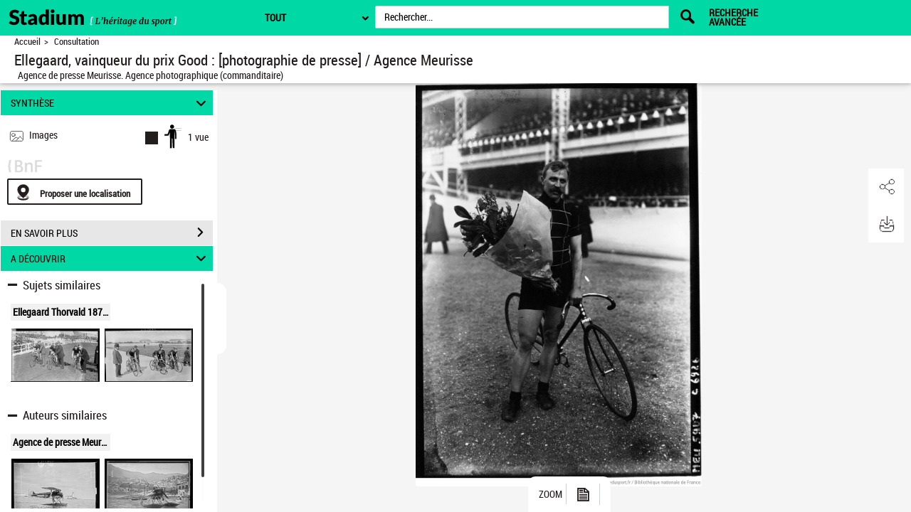

--- FILE ---
content_type: application/javascript
request_url: https://stadium.museedusport.fr/assets/static/javascripts/application/builders/documents_builder_dev.js
body_size: 7705
content:
(function() {
	"use strict";
}());

/**
 * Module : Interfaces
 * Definit les entities pour gérer les differents types de médias dans les differents modes d'affichage
 */
Gallica.module("Interfaces", function(Interfaces, Gallica, Backbone, Marionette, $, _){
	"use strict";

	
	Interfaces.PageItemInterface= function(renderModel,itemType,pageView) {
		
		 /*related instance page View */
		 this.pageViewInstance=pageView;
		
		//Documents de type audio simple page
		if(itemType.indexOf("StyleSimplePage StyleAudio")!==-1){
			
			// Instanciation du model
			this.pagesList = new Gallica.Entities.PageCollection(renderModel.contenu[0].contenu.medias.contenu);
			this.pagesListView = new Gallica.Views.AudioInterfaceView(

					{
						collection : this.pagesList,
						model : new Backbone.Model(
								{
									model : renderModel.contenu[0].contenu.images.contenu,
									title: renderModel.contenu[0].contenu.images.parameters.titre,
									mentionBelieve: renderModel.contenu[0].mentionTextFragment,
									mentionCliquer: renderModel.contenu[0].cliquerIciTextFragment,
									pictoCasque: renderModel.contenu[0].pictoBelieve,
									modeAffichage: renderModel.contenu[0].parameters.modeAffichage
									
								})
					});
			
		//Documents de type vocal simple page
		}else if(itemType.indexOf("StyleSimplePage StyleVocal")!==-1){
			
			// Instanciation du model
			this.pagesList = new Gallica.Entities.VocalModel(renderModel.contenu);
			this.pagesListView = new Gallica.Views.VocalInterfaceView(

					{
						collection : this.pagesList,
						model : new Backbone.Model(
								{
									model : renderModel.contenu[0],
									urlReadSpeaker : renderModel.contenu[0].parameters.urlSpeakreader
								})
					});
			
		//Documents de type video simple page
		}else if(itemType.indexOf("StyleSimplePage StyleVideo")!==-1) {
			
			// Instanciation du model
			this.videoModel = new Gallica.Entities.VideoModel(renderModel.contenu[0].contenu);
			this.pagesListView = new Gallica.Views.VideoInterfaceView(
					{
						model : this.videoModel
					
					});

		// Document de type globe 3D
		}else if(itemType.trim().indexOf("Style3DPage")!==-1) {
			
			// Instanciation du model
			this.globe3DModel = new Gallica.Entities.VideoModel(this.pageViewInstance.model.get('affichage').contenu.d3Model);
			this.pagesListView = new Gallica.Views.Globe3DInterfaceView(
					{
						model : this.globe3DModel
					});
			
		}else{
			
			// Instanciation du model générique
			this.pagesList = new Gallica.Entities.PageCollection(renderModel.contenu,{rtl:renderModel.parameters.rtl});
			this.pagesList.itemType = itemType;
			this.pagesListView = new Gallica.Views.PageCollectionView({collection: this.pagesList});

		}
		
		
		
		/** 
		 * Cette condition permet de creer des methodes 
		 * ajoutées au prototype d'un objet Interfaces.PageItemInterface
		 * qu'une fois et non pour chaque objet Interfaces.PageItemInterface
		 */
		if(!Interfaces.PageItemInterface.initialized) {
			
			// Préchargement d'images dans le cache navigateur
			Interfaces.PageItemInterface.prototype.preloadImages = function(renderModel,itemType){
				var listImagesNext, listImagesPrevious, i, preloadImages=[], img ;
				
				// On ne precharge pas les documents audio et vidéos
				if(itemType.indexOf("StyleSimplePage StyleAudio")===-1&&itemType.indexOf("StyleSimplePage StyleVideo")===-1&&itemType.trim().indexOf("Style3DPage")===-1
						&&itemType.indexOf("StyleZoom")===-1){
					listImagesNext = renderModel.contenu.nextPage.contenu;
					listImagesPrevious = renderModel.contenu.previousPage.contenu;

					if (!preloadImages.list) {
				        preloadImages.list = [];
				    }
					
					for (i=0; i<listImagesNext.length;i++){
						img = new Image();
						img.src = listImagesNext[i].contenu;
						preloadImages.list.push(img);
						if(listImagesNext[i].highlight){
							img = new Image();
							img.src = listImagesNext[i].highlight;
							preloadImages.list.push(img);
							if(listImagesNext[i].highlight){
								img = new Image();
								img.src = listImagesNext[i].highlight;
								preloadImages.list.push(img);
							}
						}
					}

					for (i=0; i<listImagesPrevious.length;i++){
						img = new Image();
						img.src = listImagesPrevious[i].contenu;
						preloadImages.list.push(img);
						if(listImagesPrevious[i].highlight){
							img = new Image();
							img.src = listImagesPrevious[i].highlight;
							preloadImages.list.push(img);
							if(listImagesPrevious[i].highlight){
								img = new Image();
								img.src = listImagesPrevious[i].highlight;
								preloadImages.list.push(img);
							}
						}
					}
				}
			};

			// Préchargement d'images dans le cache navigateur apres mise à jour du model
			Interfaces.PageItemInterface.prototype.updatePreloadedImages = function(renderModel,itemType, actionTriggered){
				
				// On ne precharge pas les documents audio et vidéos
				if(itemType.indexOf("StyleSimplePage StyleAudio")===-1
						&&itemType.indexOf("StyleSimplePage StyleVideo")===-1
						&&itemType.indexOf("StyleMosaiquePage")===-1
						&&itemType.trim().indexOf("Style3DPage")===-1
						&&itemType.indexOf("StyleZoom")===-1){
					var i,listImages = [] , preloadImages=[], img ;
					if (!preloadImages.list) {
				        preloadImages.list = [];
				    }
					if(actionTriggered==="increment" || actionTriggered==="toFirstPage"){
						listImages = renderModel.contenu.nextPage.contenu;
						this.updateFocusDocumentPagination(renderModel);
					}else if(actionTriggered==="decrement" || actionTriggered==="toLastPage"){
						listImages = renderModel.contenu.previousPage.contenu;
						this.updateFocusDocumentPagination(renderModel);
					}else if(actionTriggered==="endOfScrollTop" || actionTriggered==="inverseItems"){
						return;
					}
					for (i=0; i<listImages.length;i++){
						img = new Image();
						img.src = listImages[i].contenu;
						preloadImages.list.push(img);
						if(listImages[i].highlight){
							img = new Image();
							img.src = listImages[i].highlight;
							preloadImages.list.push(img);
						}
					}
				}
			};
			
			Interfaces.PageItemInterface.prototype.updateFocusDocumentPagination = function(renderModel){
				if(renderModel.contenu.previousPage.contenu.length <1||renderModel.contenu.nextPage.contenu.length <1){
					 $("#visuDocument .pager").find('li:not(.optionHidden) a').first().focus();					
				}
			};
			
			Interfaces.PageItemInterface.prototype.handleCaptions = function(renderModel){
				if(this.pagesListView.children){
					this.pagesListView.children.apply('handleCaptions');
				}
			};
			
			Interfaces.PageItemInterface.prototype.resizeEvent = function(){
				if(this.pagesListView instanceof Gallica.Views.Globe3DInterfaceView){
//					if(pane_name==="center"){
						this.pagesListView.onPaneResize();
//					}
				}
			};
			
			Interfaces.PageItemInterface.prototype.webPaneCloseEvent = function(){
				if(this.pagesListView instanceof Gallica.Views.Globe3DInterfaceView){
						this.pagesListView.onWindowResize();
					
				}
			};

			 
			/**
			 * Met à jour le contenu du modèle
			 * @param renderModel
			 * @param itemType - type de document présent
			 * @param event - evenement appelant
			 * 
			 */
			Interfaces.PageItemInterface.prototype.setPageList = function(renderModel,itemType, event, actionTriggered,reverseButtonModel){
				
				//Documents de type audio simple page
				if(itemType.indexOf("StyleSimplePage StyleAudio")!==-1){

					// Si un document audio est déja en instance mémoire
					if(!(this.pagesListView instanceof Gallica.Views.AudioInterfaceView)){
						this.pagesListView.destroy();
						Gallica.imageVisuRegion.destroy();
						this.pagesList.reset(renderModel.contenu[0].contenu.medias.contenu);
						this.pagesListView = new Gallica.Views.AudioInterfaceView(

								{
									event:event,
									collection : this.pagesList,
									model : new Backbone.Model(
											{
												model : renderModel.contenu[0].contenu.images.contenu,
												title: renderModel.contenu[0].contenu.images.parameters.titre,
												mentionBelieve: renderModel.contenu[0].mentionTextFragment,
												mentionCliquer: renderModel.contenu[0].cliquerIciTextFragment,
												pictoCasque: renderModel.contenu[0].pictoBelieve,
												modeAffichage: renderModel.contenu[0].parameters.modeAffichage
											})
								});

						Gallica.imageVisuRegion.show(this.pagesListView);

					}else{

						if(renderModel.contenu[0].parameters.modeAffichage === "media"){
							$(".playerBloc").show();
						}else{
							$(".playerBloc").hide();
						}
						this.pagesList.set(renderModel.contenu[0].contenu.medias.contenu);
						this.pagesListView.pagesList.set(renderModel.contenu[0].contenu.images.contenu);
						this.pagesListView.model.set("title", renderModel.contenu[0].contenu.images.parameters.titre);
						this.pagesListView.model.set("modeAffichage", renderModel.contenu[0].parameters.modeAffichage);
						this.pagesListView.reloadOnChange(event);

					}

				//Documents de type vocal simple page
				}else if(itemType.indexOf("StyleSimplePage StyleVocal")!==-1){
					// Si un document vocal est déja en instance mémoire
					if(!(this.pagesListView instanceof Gallica.Views.VocalInterfaceView)){
						this.pagesListView.destroy();
						Gallica.imageVisuRegion.destroy();
						this.pagesList = new Gallica.Entities.VocalModel(renderModel.contenu);
						this.pagesListView = new Gallica.Views.VocalInterfaceView(

								{
									collection : this.pagesList,
									model : new Backbone.Model(
											{
												model : renderModel.contenu[0],
												urlReadSpeaker : renderModel.contenu[0].parameters.urlSpeakreader
											})
								});

						Gallica.imageVisuRegion.show(this.pagesListView);

					
					}else{

						this.pagesList.set(renderModel.contenu);
						this.pagesListView.pagesList.set(renderModel.contenu);
						this.pagesListView.reloadOnChange();

					}

				}else if(itemType.indexOf("StyleSimplePage StyleVideo")!==-1){
					// Si un document video est déja en instance mémoire
					if(!(this.pagesListView instanceof Gallica.Views.VideoInterfaceView)){
						this.pagesListView.destroy();
						Gallica.imageVisuRegion.destroy();
						this.pagesList.reset(renderModel.contenu[0].contenu);
						
						this.videoModel = new Gallica.Entities.VideoModel(renderModel.contenu[0].contenu);
						this.pagesListView = new Gallica.Views.VideoInterfaceView(
								{
									model : this.videoModel
								
								});
						

						Gallica.imageVisuRegion.show(this.pagesListView);

					
					}else{

						this.pagesList.set(renderModel.contenu[0].contenu);
						
						this.pagesListView.pagesList.set(renderModel.contenu[0].contenu.images.contenu);
						this.pagesListView.reloadOnChange();

					}

				
				}else if(itemType.trim().indexOf("Style3DPage")!==-1){
					// Si un document 3D n'est pas déja en instance mémoire
					if(!(this.pagesListView instanceof Gallica.Views.Globe3DInterfaceView)){
						Gallica.LoaderController.Controller.dismissMainLoadingSpin();
						this.pagesListView.destroy();
						Gallica.imageVisuRegion.destroy();
						this.globe3DModel = new Gallica.Entities.VideoModel(this.pageViewInstance.model.get('affichage').contenu.d3Model);
						this.pagesListView = new Gallica.Views.Globe3DInterfaceView(

								{
									model : this.globe3DModel
								});

						Gallica.imageVisuRegion.show(this.pagesListView);

					
					}else{
						Gallica.LoaderController.Controller.dismissMainLoadingSpin();
						this.pagesListView.pagesList.set(renderModel.contenu[0].contenu.images.contenu);
						this.pagesListView.reloadOnChange();

					}
					
				//Documents de type générique
				}else{
					
					// Si un document générique est déja en instance mémoire
					if(!(this.pagesListView instanceof Gallica.Views.PageCollectionView)){

						this.pagesListView.destroy();
						Gallica.imageVisuRegion.destroy();
						if(this.pagesList instanceof Backbone.Collection){
							if(this.pagesList){
								this.pagesList.reset(renderModel.contenu);
							}else{
								this.pagesList = new Gallica.Entities.PageCollection(renderModel.contenu,{rtl:renderModel.parameters.rtl});
							}
							
						}else{
							if(this.pagesList){
								this.pagesList.destroy();
							}
							this.pagesList = new Gallica.Entities.PageCollection(renderModel.contenu,{rtl:renderModel.parameters.rtl});
						}
						this.pagesList.itemType = itemType;
						this.pagesListView = new Gallica.Views.PageCollectionView({collection: this.pagesList});
						Gallica.imageVisuRegion.show(this.pagesListView);
						
						//empty region reverse button
						Gallica.reverseRegion.empty({preventDestroy: true});
					

					}else{
						//On ne précharge pas les highres image en mode zoom pour la page courante
						if(itemType.trim().indexOf("StyleZoom")!==-1){
							renderModel.contenu[0].contenu = "";
						}
						this.pagesList.rtl = renderModel.parameters.rtl ;
						this.pagesList.itemType = itemType;
						this.pagesList.set(renderModel.contenu);
					}
				}
				
				//Traitements des compositions
				this.updateLeaves(renderModel);

			};
			
			Interfaces.PageItemInterface.prototype.activateCropping = function(resolution , host,urlZoom , actionPartageOuTelechargement){
				this.previousResolutionCroppingAsked = resolution;
				
				$('.navigator').hide();
				this.croppingActive = true;
				if(!this.viewer || $("#contentDiv").is(':empty')){
					Gallica.ImageAreaController.Controller.getPageView().displayZoomWithRequest(urlZoom);
				}
				$.after('500ms').done(function() {
					$("#contentDiv").addClass('imgareaselect-on');
					$(".pager").addClass('imgareaselect-on');
					this.viewer.setControlsEnabled(false);
			        this.viewer.setMouseNavEnabled(false);
					if (this.imgAreaSelectInstance) {
						this.imgAreaSelectInstance.setOptions({
							enable : true
						});
						this.imgAreaSelectInstance.setOptions({
							disable : false
						});
					}
			        
					this.imgAreaSelectInstance = $(".openseadragon-canvas").imgAreaSelect({instance : true, handles : true, noscale : true, fadeSpeed: 400,
						onSelectEnd: function(img, selection){
							this.getTileUrl(selection.x1,selection.y1, selection.x2, selection.y2, resolution, host , actionPartageOuTelechargement);
						}.bind(this)});
				}.bind(this));
			};
			
			Interfaces.PageItemInterface.prototype.getTileUrl = function(x,y,x2,y2, resolution, host , actionPartageOuTelechargement){
				
				var level = this.viewer.getLevelOfLayer(this.viewer.drawer), iiifUrl,htmlToShare,urlDocAtelecharger, currentUrl, rotation, point, point2, 
				viewportPoint, viewportPoint2, imagePoint, imagePoint2, height, width, zoomDepth, bounds, realHeight, realWidth, erreurReponseUrliiif,
				x1_bound, y1_bound, x2_bound, y2_bound, isHandledCropSelection=false, maxSelection = this.maxSelectionCropping,
				centerX = this.viewer.viewport.containerSize.x/2,centerY = this.viewer.viewport.containerSize.y/2;
				zoomDepth = this.viewer.viewport.getZoom();
				rotation = this.viewer.viewport.getRotation();
				bounds = this.viewer.viewport.getBounds();
				x1_bound = bounds.x;
				y1_bound = bounds.y;
				x2_bound = bounds.x + bounds.width;
				y2_bound = bounds.y + bounds.height;
				
				erreurReponseUrliiif=false;
				
				
				if( rotation%360 === 0){
					
					
					isHandledCropSelection = true;
					point = new OpenSeadragon.Point(x,y);
					viewportPoint = this.viewer.viewport.pointFromPixel(point);
					imagePoint = this.constructTopLeftImagePoint(x, y, x2, y2, bounds);
					imagePoint2 = this.constructBottomRightImagePoint(x2, y2, x, y, bounds);
					height = Math.abs(imagePoint2.y - imagePoint.y ); 
					width = Math.abs(imagePoint2.x - imagePoint.x);
					realWidth = x2 - x;
					realHeight = y2 - y;
					
				}else if(rotation%360 === 90){
					point = this.calculateTopLeftPointBeforeRotation(x,y, x2-x ,y2-y,centerX,centerY,rotation);
					point2 = new OpenSeadragon.Point(point.x+(x2-x),point.y+(y2-y));
					viewportPoint = this.viewer.viewport.pointFromPixel(point);
					viewportPoint2 = this.viewer.viewport.pointFromPixel(point2);
					imagePoint = this.viewer.viewport.viewportToImageCoordinates(viewportPoint.x , viewportPoint.y);
					imagePoint2 = this.viewer.viewport.viewportToImageCoordinates(viewportPoint2.x , viewportPoint2.y);
					imagePoint = this.constructTopLeftImagePoint(point.x, point.y, point2.x, point2.y, bounds);
					imagePoint2 = this.constructBottomRightImagePoint(point2.x, point2.y, point.x, point.y, bounds);
					width = Math.abs(imagePoint2.y - imagePoint.y ); 
					height = Math.abs(imagePoint2.x - imagePoint.x);
					realHeight = Math.abs(x - x2);
					realWidth = Math.abs(y2 - y);
					
				}else if( rotation%360 === 180){
					point = this.calculateTopLeftPointBeforeRotation(x,y, x2-x ,y2-y,centerX,centerY,rotation);
					point2 = new OpenSeadragon.Point(point.x+(x2-x),point.y+(y2-y));
					viewportPoint = this.viewer.viewport.pointFromPixel(point);
					viewportPoint2 = this.viewer.viewport.pointFromPixel(point2);
					imagePoint = this.viewer.viewport.viewportToImageCoordinates(viewportPoint.x , viewportPoint.y);
					imagePoint2 = this.viewer.viewport.viewportToImageCoordinates(viewportPoint2.x , viewportPoint2.y);
					imagePoint = this.constructTopLeftImagePoint(point.x, point.y, point2.x, point2.y, bounds);
					imagePoint2 = this.constructBottomRightImagePoint(point2.x, point2.y, point.x, point.y, bounds);
					height = Math.abs(imagePoint2.y - imagePoint.y ); 
					width = Math.abs(imagePoint2.x - imagePoint.x);
					realHeight = Math.abs(y - y2);
					realWidth = Math.abs(x2 - x);
				}else if( rotation%360 === 270){
					point = this.calculateTopLeftPointBeforeRotation(x,y, x2-x ,y2-y,centerX,centerY,rotation);
					point2 = new OpenSeadragon.Point(point.x+(y2-y),point.y+(x2-x));
					viewportPoint = this.viewer.viewport.pointFromPixel(point);
					viewportPoint2 = this.viewer.viewport.pointFromPixel(point2);
					imagePoint = this.viewer.viewport.viewportToImageCoordinates(viewportPoint.x , viewportPoint.y);
					imagePoint2 = this.viewer.viewport.viewportToImageCoordinates(viewportPoint2.x , viewportPoint2.y);
					imagePoint = this.constructTopLeftImagePoint(point.x, point.y, point2.x, point2.y, bounds);
					imagePoint2 = this.constructBottomRightImagePoint(point2.x, point2.y, point.x, point.y, bounds);
					height = Math.abs(imagePoint2.y - imagePoint.y ); 
					width = Math.abs(imagePoint2.x - imagePoint.x);
					realHeight = Math.abs(x - x2);
					realWidth = Math.abs(y2 - y);
				}
			
				if(!this.isHoverLimitsSelection(height, width, maxSelection, resolution)){


					
					this.handleCropSelection(this.viewer.viewport.imageToViewerElementCoordinates(imagePoint), this.viewer.viewport.imageToViewerElementCoordinates(imagePoint2), isHandledCropSelection);
					if(imagePoint){
						if(resolution){
							//console.log('cas 1 = '+level+" , "+imagePoint.x+" , "+imagePoint.y+" , "+ width+" , "+ height+" , "+ rotation+" , "+ realWidth+" , "+ realHeight);
							iiifUrl = this.viewer.source.getCroppedTileUrl(level,imagePoint.x,imagePoint.y, width, height, rotation, realWidth, realHeight );
						}else{
							//console.log('cas 2 = '+ level+" , "+imagePoint.x+" , "+imagePoint.y+" , "+ width+" , "+ height+" , "+ rotation);
							iiifUrl = this.viewer.source.getCroppedTileUrl(level,imagePoint.x,imagePoint.y, width, height, rotation );
						}
					} 

				
					
					currentUrl = $(location).attr('href');
					//currentUrl = currentUrl.replace(".zoom", ".visudev");
					
					
					if(actionPartageOuTelechargement==='partage'){
						
						$(".tool-window").mCustomScrollbar('scrollTo','300');
						$('.SpinloaderSelection').show();
						$("#previewShareCroppedImage").removeClass("optionHidden");
						$(".formPreviewUrl").removeClass("optionHidden");
						
						
						
						erreurReponseUrliiif = this.testUrliif(host+iiifUrl);
						if(!erreurReponseUrliiif){
							$("#previewShareCroppedImage").find('img').attr('src',iiifUrl);
							htmlToShare = "<a href='"+currentUrl+"' target='_blank'><img src='"+host+iiifUrl+"'/></a>";
							$('#previewUrl').val(htmlToShare);
						}
						else{
							$('.SpinloaderSelection').hide();
						}

						
					}
					else if (actionPartageOuTelechargement==='telechargement'){
						
						$("#previewTelechargementCroppedImage").removeClass("optionHidden");
						$(".tool-window").mCustomScrollbar('scrollTo','270');
						$('.SpinloaderSelection').show();
						
						erreurReponseUrliiif = this.testUrliif(host+iiifUrl);
						if(!erreurReponseUrliiif){
							$("#previewTelechargementCroppedImage").find('img').attr('src',iiifUrl);
							urlDocAtelecharger = host+iiifUrl;
							$('#previewUrlTelechargement').val(urlDocAtelecharger);
						}
						else{
							$('.SpinloaderSelection').hide();
						}
						
					}
					else{
						console.log('ni partage, ni telechargement ');
					}
				}
			};
			
			// test si l'url renvoi une erreur
			Interfaces.PageItemInterface.prototype.testUrliif = function(urlAtester){
				var error =false;
				$.ajax({
					method : 'get',
					url : urlAtester,
					async : false,
					context : this,
					beforeSend : function() {
					},
					success : function(response) {
						error=false;
					},
					error : function(response) {
						error=true;
					}
				});
				return error;
			};
			
			Interfaces.PageItemInterface.prototype.isHoverLimitsSelection = function(height, width, maxSelection, resolution){
				if(resolution){
					return false;
				}
				if(height*width > this.viewer.source.height * this.viewer.source.width * maxSelection){
					Gallica.LoaderController.Controller.displaySpecificErrorModal($("#idDivTelechargementFormatNonJPEGdocEntier").attr('errorMsg'));
					this.imgAreaSelectInstance.cancelSelection();
					return true;
				}
				return false;
			};
			
		
			
			Interfaces.PageItemInterface.prototype.calculateTopLeftPointBeforeRotation = function(selectionX,selectionY,selectionWidth,selectionHeight,centerX,centerY,rotation){
				var topLeftX,topLeftY;
				if(rotation%360 === 0){
					return OpenSeadragon.Point(selectionX,selectionY);
				}else if(rotation%360 === 90){
					//rotate the selection left top point 90 degree counterclockwise and calculate the left top point
					//effectuer une rotation de 90 degrees dans le sens anti-horaire pour le point en haut à gauche de la zone sélectionnée
					if(selectionX>centerX){
						if(selectionY<centerY){
							topLeftX = centerX-(centerY - selectionY);
							topLeftY = centerY-(selectionX-centerX) - selectionWidth;
							return new OpenSeadragon.Point(topLeftX,topLeftY);
						}else{
							topLeftX = centerX+(selectionY-centerY);
							topLeftY = centerY-(selectionX-centerX) - selectionWidth;
							return new OpenSeadragon.Point(topLeftX,topLeftY);
						}
					}else{
						if(selectionY>centerY){
							topLeftX = centerX+(selectionY-centerY);
							topLeftY = centerY+(centerX-selectionX) - selectionWidth;
							return new OpenSeadragon.Point(topLeftX,topLeftY);
						}else{
							topLeftX = centerX-(centerY-selectionY);
							topLeftY = centerY+(centerX-selectionX) - selectionWidth;
							return new OpenSeadragon.Point(topLeftX,topLeftY);
						}
						
					}
				}else if(rotation%360 === 180){
					if(selectionX>centerX){
						if(selectionY<centerY){
							topLeftX = centerX - (selectionX - centerX)- selectionWidth;
							topLeftY = centerY + (centerY - selectionY)- selectionHeight;
							return new OpenSeadragon.Point(topLeftX,topLeftY);
						}else{
							topLeftX = centerX - (selectionX - centerX) - selectionWidth;
							topLeftY = centerY - (selectionY - centerY) - selectionHeight;
							return new OpenSeadragon.Point(topLeftX,topLeftY);
						}
					}else{
						if(selectionY>centerY){
							topLeftX = centerX + (centerX - selectionX) - selectionWidth;
							topLeftY = centerY - (selectionY - centerY) - selectionHeight;
							return new OpenSeadragon.Point(topLeftX,topLeftY);
						}else{
							topLeftX = centerX + (centerX -selectionX) - selectionWidth;
							topLeftY = centerY + (centerY - selectionY) - selectionHeight;
							return new OpenSeadragon.Point(topLeftX,topLeftY);
						}
						
					}
				}else if(rotation%360 === 270){
					//rotate the selection left top point 90 degree clockwise and calculate the left top point
					if(selectionX>centerX){
						if(selectionY<centerY){
							topLeftX = centerX + (centerY - selectionY)- selectionHeight;
							topLeftY = centerY + (selectionX-centerX);
							return new OpenSeadragon.Point(topLeftX,topLeftY);
						}else{
							topLeftX = centerX - (selectionY - centerY) - selectionHeight;
							topLeftY = centerY + (selectionX - centerX);
							return new OpenSeadragon.Point(topLeftX,topLeftY);
						}
					}else{
						if(selectionY>centerY){
							topLeftX = centerX - (selectionY - centerY) - selectionHeight;
							topLeftY = centerY - (centerX - selectionX);
							return new OpenSeadragon.Point(topLeftX,topLeftY);
						}else{
							topLeftX = centerX + (centerY - selectionY) - selectionHeight;
							topLeftY = centerY - (centerX - selectionX);
							return new OpenSeadragon.Point(topLeftX,topLeftY);
						}
						
					}
				}
			};

			
			Interfaces.PageItemInterface.prototype.constructTopLeftImagePoint = function(x,y,x2,y2, bounds){
				var x1_bound = 0, y1_bound = 0, point_x = x, point_y = y, point, viewportPoint, imagePoint;
				
				
				point = new OpenSeadragon.Point(point_x,point_y);
				viewportPoint = this.viewer.viewport.pointFromPixel(point);
				if(viewportPoint.x < x1_bound){
					viewportPoint.x = x1_bound;
				}
				
				if(viewportPoint.y < y1_bound){
					viewportPoint.y = y1_bound;
				}
				imagePoint = this.viewer.viewport.viewportToImageCoordinates(viewportPoint.x , viewportPoint.y );
				
				
				return imagePoint;
			};
			
			Interfaces.PageItemInterface.prototype.constructBottomRightImagePoint = function(x,y,x2,y2, bounds){
				var x_bound = 1, y_bound = this.viewer.source.height / this.viewer.source.width, point_x = x, point_y = y, point, viewportPoint, imagePoint;
				
				point = new OpenSeadragon.Point(point_x,point_y);
				viewportPoint = this.viewer.viewport.pointFromPixel(point);
				if(viewportPoint.x > x_bound){
					viewportPoint.x = x_bound;
				}
				
				if(viewportPoint.y > y_bound){
					viewportPoint.y = y_bound;
				}
				imagePoint = this.viewer.viewport.viewportToImageCoordinates(viewportPoint.x , viewportPoint.y );
				
				
				return imagePoint;
			};
			
			Interfaces.PageItemInterface.prototype.handleCropSelection = function(imagePoint, imagePoint2, update){
				if(update){
					this.imgAreaSelectInstance.setSelection(imagePoint.x, imagePoint.y, imagePoint2.x, imagePoint2.y);
					this.imgAreaSelectInstance.update();
				}
				
			};
			
			Interfaces.PageItemInterface.prototype.updateSelectionCropping = function(){
							
				if(this.imgAreaSelectInstance){
					this.imgAreaSelectInstance.update();
				}
			};
			
			Interfaces.PageItemInterface.prototype.desactivateCropping = function(){
				$('.navigator').show();
				this.croppingActive = false;
				if(this.viewer){
					this.viewer.setControlsEnabled(true);
					this.viewer.setMouseNavEnabled(true);
				}
				
				if(this.imgAreaSelectInstance){
					this.imgAreaSelectInstance.setOptions({hide: true});
					this.imgAreaSelectInstance.setOptions({disable: true});
					this.imgAreaSelectInstance.setOptions({enable: false});
				}
				
				$("#contentDiv").removeClass('imgareaselect-on');
				$(".pager").removeClass('imgareaselect-on');
			};
			
			Interfaces.PageItemInterface.prototype.initZoomViewer = function(data){
				
				$("#contentDiv").empty();
				this.previousResolutionCroppingAsked = undefined;
				this.appendLiFlag = false;
				if(this.viewer) {
					this.viewer.destroy();
				}
				this.maxSelectionCropping = data.maxSelection;
				
				//setters tiltes buttons
				OpenSeadragon.setString("Tooltips.FullPage", this.openSeadragonTitles[0]);
				OpenSeadragon.setString("Tooltips.Home", this.openSeadragonTitles[1]);
				OpenSeadragon.setString("Tooltips.ZoomIn",this.openSeadragonTitles[2]);
				OpenSeadragon.setString("Tooltips.ZoomOut", this.openSeadragonTitles[3]);
				OpenSeadragon.setString("Tooltips.NextPage", this.openSeadragonTitles[4]);
				OpenSeadragon.setString("Tooltips.PreviousPage", this.openSeadragonTitles[5]);
				OpenSeadragon.setString("Tooltips.RotateRight", this.openSeadragonTitles[6]);
				OpenSeadragon.setString("Tooltips.RotateLeft", this.openSeadragonTitles[7]);
				OpenSeadragon.setString("Tooltips.Crop", this.openSeadragonTitles[8]);
				OpenSeadragon.setString("Tooltips.Close", this.openSeadragonTitles[9]);
				
				var indexCoordinates, jsonOverlaysData=[], minZoomLevel=1,elementOverlay;
				
				this.viewer = new OpenSeadragon({
					// debugMode: true,
					id: "contentDiv",
					prefixUrl: "../../../assets/static/images/openseadragon/",
					tileSources: [{
						"@context": data._context,
						"@id": "/iiif/"+data._id,
						"formats": [ "jpg", "png", "gif" ],
						"height": parseInt(data._height, 10),
						"width": parseInt(data._width, 10),
						"profile": data._profile,
						//"minZoomLevel":	13,
						"qualities": [ "native", "bitonal", "grey", "color" ],
						"scale_factors": [ 1, 2, 4, 8, 16 ],
						"tile_height": 256,
						"tile_width": 256
					}],
					showNextPageControl:false,
					showPreviousPageControl:false,
					showRotationControl: data.showRotationControl,
					//showCropControl:!this.isTabletOrMobile && !this.eligibleZoomIndisponible&&data.showSelectionControl,
					showCropControl:!this.isTabletOrMobile && !this.eligibleZoomIndisponible&&data.showSelectionControl,
					showCloseControl:true,
					showNavigator:!this.isTabletOrMobile,
					showZoomControl : data.showControls,
					showHomeControl : data.showControls,
					showFullPageControl : !this.isTabletOrMobile && data.showControls,
					onCropHandlerFunction: function()
					{
						//force fullscreen to be desactivated before cropping
						this.viewer.setFullScreen(false);
						$.after('500ms').done(function() {
							//Gallica.ToolbarController.Controller.toggleDowloadPane() ;
							$.after('500ms').done(function(){
								$('.downloadPane p.lead span:first-child').focus();
							});
						}.bind(this)
						);
						
					}.bind(this),
					onCloseHandlerFunction: function(){
						//force fullscreen to be desactivated before cropping
						this.viewer.setFullScreen(false);
						$.after('200ms').done(function() {
							//quitter le mode zoom
							var urlServiceAjax = $('#zoomBtn').attr('data-urlservice');
							urlServiceAjax =urlServiceAjax.replace(".zoom", "");
							Gallica.ViewerController.Controller.updateViewer(urlServiceAjax);
							$("#visuRightPane").removeClass('zoom');
							$("#visuUtilsBar").css("z-index","");
							
						}.bind(this));
						$.after('500ms').done(function() {
							Gallica.ViewerController.Controller.regenerateRegions();
						}.bind(this));
					}.bind(this),
					
					onNextPageHandlerFunction: function()
					{
						this.pageViewInstance.incrementCurrentPage() ;						 
					}.bind(this),

					onPreviousPageHandlerFunction: function()
					{ 
						this.pageViewInstance.decrementCurrentPage() ;						 
					}.bind(this),
					
					onFullScreenSpecificActionsFunction: function()
					{

						$("#previousButton").show();
						$("#nextButton").show();
						 
						$("#nextButton").addClass(this.pageViewInstance.model.get('affichage').contenu.paginationNext.etat);
						$("#previousButton").addClass(this.pageViewInstance.model.get('affichage').contenu.paginationPrevious.etat);
						 
						Gallica.ViewerController.Controller.updateViewer(this.pageViewInstance.model.get('affichage').contenu.paginationCurrent.parameters.updatePageUrl);
						
					
					}.bind(this),
					
					setFirstinLastpage: function()
					{
						$("#previousButton").show();
						$("#nextButton").show();
						 
						$("#nextButton").addClass(this.pageViewInstance.model.get('affichage').contenu.paginationNext.etat);
						$("#previousButton").addClass(this.pageViewInstance.model.get('affichage').contenu.paginationPrevious.etat);
						 

					}.bind(this)
				});
				
				window.viewer = this.viewer;
				
				this.viewer.addHandler('open', function() {
					
					//set tabindex=0 pour les boutons
					var i,buttons = this.viewer.buttons.buttons,ul = document.createElement('ul'),innerHtml = "",children = this.viewer.buttons.element.children;
					this.viewer.buttons.buttons[0].element.parentElement.parentElement.parentElement.className ="zoomCtrlContainer";
					this.viewer.buttons.buttons[0].element.parentElement.parentElement.className ="zoomCtrlContainer";
					$.each(buttons,function(i,val){
//						$(val.element).attr("tabindex","0");
//						$(val.element).attr("role","button");
						if(!this.appendLiFlag){
							$(val.element).wrap("<li></li>");
							this.appendLiFlag = true;
						}
						if(i === 0){
							$(val.element).focus();
						}
					});
					
				if(data.coordinates){				


					for(indexCoordinates=0; indexCoordinates<data.coordinates.length; ++indexCoordinates ){
						jsonOverlaysData[indexCoordinates]={
								id: 'runtime-overlay',
								className: 'highlight-zoom'+data.coordinates[indexCoordinates].style,
								px: data.coordinates[indexCoordinates].left,
								py: data.coordinates[indexCoordinates].top,
								width: data.coordinates[indexCoordinates].width,
								height: data.coordinates[indexCoordinates].height
						};
						
						elementOverlay = document.createElement("div");
						elementOverlay.id = "runtime-overlay"+indexCoordinates;
						elementOverlay.className = "highlight-zoom"+data.coordinates[indexCoordinates].style;
				        this.viewer.addOverlay({
				            element: elementOverlay,
				            location: this.viewer.viewport.imageToViewportRectangle(new OpenSeadragon.Rect(jsonOverlaysData[indexCoordinates].px,jsonOverlaysData[indexCoordinates].py,jsonOverlaysData[indexCoordinates].width,jsonOverlaysData[indexCoordinates].height))
				        });

					}			
				}
				}.bind(this));
				
				//show navigation buttons
				this.viewer.addNavigationButtons();
				$("#visuRightPane").addClass('zoom');
				if ($("#visuRightPane").hasClass("zoom")) {
					$("#zoomBtn").attr("disabled",true);
				}
			};
			
			Interfaces.PageItemInterface.prototype.isZoomViewerFullPage = function(){
				if(this.viewer){
					return this.viewer.isFullPage();
				}else {
					return false;
				}
			};
			
			Interfaces.PageItemInterface.prototype.updateZoomViewer = function(data){
				if(!this.viewer || $("#contentDiv").is(':empty')){
					this.initZoomViewer(data);
					return;
				}
				
				this.maxSelectionCropping = data.maxSelection;
				var previousRect=this.viewer.viewport.getBounds(true),
				elementOverlay,
				indexCoordinates, 
				jsonOverlaysData=[],
				isFullScreen=this.viewer.isFullPage();				
				
									
				this.viewer.open({
					"@context": data._context,
					"@id": "/iiif/"+data._id,
					"formats": [ "jpg", "png", "gif" ],
					"height": parseInt(data._height, 10),
					"width": parseInt(data._width, 10),
					"profile": data._profile,
					//"maxZoomLevel":previousZoomValue,
					"qualities": [ "native", "bitonal", "grey", "color" ],
					"scale_factors": [ 1, 2, 4, 8, 16 ],
					"tile_height": 256,
					"tile_width": 256,
					showNextPageControl:isFullScreen,
					showPreviousPageControl:isFullScreen
					
					
				});
				
				this.viewer.addHandler('open', function() {
					this.viewer.clearOverlays();
					this.viewer.viewport.fitBounds(previousRect, true);
					this.viewer.viewport.update();
					this.viewer.viewport.applyConstraints();
					
					if(data.coordinates){				


						for(indexCoordinates=0; indexCoordinates<data.coordinates.length; ++indexCoordinates ){
							jsonOverlaysData[indexCoordinates]={
									id: 'runtime-overlay',
									className: 'highlight-zoom'+data.coordinates[indexCoordinates].style,
									px: data.coordinates[indexCoordinates].left,
									py: data.coordinates[indexCoordinates].top,
									width: data.coordinates[indexCoordinates].width,
									height: data.coordinates[indexCoordinates].height
							};
							
							elementOverlay = document.createElement("div");
							elementOverlay.id = "runtime-overlay"+indexCoordinates;
							elementOverlay.className = "highlight-zoom"+data.coordinates[indexCoordinates].style;
					        this.viewer.addOverlay({
					            element: elementOverlay,
					            location: this.viewer.viewport.imageToViewportRectangle(new OpenSeadragon.Rect(jsonOverlaysData[indexCoordinates].px,jsonOverlaysData[indexCoordinates].py,jsonOverlaysData[indexCoordinates].width,jsonOverlaysData[indexCoordinates].height))
					        });

						}			
					}
				}.bind(this));
			};
			
			/*true if zoom level is superior than initial level, false unless*/
			Interfaces.PageItemInterface.prototype.isZoomActivated= function(){
				
				//limitMarginOfError because of HomeZoom method is not fix and changing continiously
				var limitMarginOfError=0.06;
				if(this.viewer&&this.viewer.viewport){
					return this.viewer.viewport.getZoom(true)-this.viewer.viewport.getHomeZoom()>limitMarginOfError;
				}else {
					return false;
				}
			};
			
			
			Interfaces.PageItemInterface.prototype.closeZoom = function(){
				$("#contentDiv").empty();
				if(this.viewer && !$("#contentDiv").is(':empty')) {
					this.viewer.destroy();
				}
				if (window.matchMedia("(orientation: landscape)").matches){
					if($('#accordionBtn').length > 0 && $('#accordionBtn').hasClass('closed')){
						$('#accordionBtn').trigger('click');
					}
				}
				$("#zoomBtn").attr("disabled",false);
			};
			
			Interfaces.PageItemInterface.prototype.initLeaves = function(renderModel){
				var i, j, k, currentPageList = renderModel.contenu;
				
				for (i=0; i<currentPageList.length;i++){
						if(currentPageList[i].options){
							for(k=0;k<currentPageList[i].options.length;k++){
								if(currentPageList[i].options[k].name==="zoom"){
									this.isTabletOrMobile = renderModel.parameters.isTabletOrMobile;
									this.openSeadragonTitles = renderModel.parameters.OpenSeadragonTitles;
									this.eligibleZoomIndisponible = renderModel.parameters.eligibleZoomIndisponible;
									this.initZoomViewer(currentPageList[i].options[k].data);	
								}else if(currentPageList[i].options[k].name==="text"){
									this.initTextImageViewer(currentPageList[i].options[k].data);
								}
							}
						}
					
				}
			};
			
			Interfaces.PageItemInterface.prototype.updateLeaves = function(renderModel){
				var i, j, k, currentPageList = renderModel.contenu;
				this.desactivateComposite(currentPageList);
				
				for (i=0; i<currentPageList.length;i++){
					if(currentPageList[i].options){
						for(k=0;k<currentPageList[i].options.length;k++){
							if(currentPageList[i].options[k].name==="zoom"){
								this.isTabletOrMobile = renderModel.parameters.isTabletOrMobile;
								this.eligibleZoomIndisponible = renderModel.parameters.eligibleZoomIndisponible;
								this.openSeadragonTitles = renderModel.parameters.OpenSeadragonTitles;
								this.updateZoomViewer(currentPageList[i].options[k].data);
							}else if(currentPageList[i].options[k].name==="text"){
								this.updateTextImageViewer(currentPageList[i].options[k].data);
							}
						}
					}					
				}
			};
			
			Interfaces.PageItemInterface.prototype.desactivateComposite = function(currentPageList){
				var i, k, countZoom=0, countTextImage=0, accordionClosed;
				
				for (i=0; i<currentPageList.length;i++){
					if(currentPageList[i].options){
						for(k=0;k<currentPageList[i].options.length;k++){
							if(currentPageList[i].options[k].name==="zoom"){
								countZoom++;
							}else if(currentPageList[i].options[k].name==="text"){
								countTextImage++;
							}
						}
					}					
				}
				if(countTextImage === 0){
					this.closeTextImageViewer();
				}

				accordionClosed = $("#accordionBtn").hasClass("closed");
				
				if(countZoom === 0){
					this.closeZoom();
				}
				
				if(accordionClosed){
					Gallica.ViewerController.Controller.closeLeftPane();
				}
			};
			
			Interfaces.PageItemInterface.prototype.initTextImageViewer = function(data){			
					$(".mainContainer .firstSubContainer .modeTextContainer p.infos").html(data.sousTitreOCR);				
					
					if(data.stringOCR){
						
						$(".mainContainer .firstSubContainer .modeTextContainer .panel").show();
						$(".mainContainer .firstSubContainer .modeTextContainer p.rawText").html(data.stringOCR);
						
					}else{					
						$(".mainContainer .firstSubContainer .modeTextContainer .panel").hide();			
					}

					// Si le mode TexteImages est activé et que l'OCR est disponible, ouverture du  ocrTextPanel
					var btn, accordionBtn; 
					accordionBtn = $('#accordionBtn');
					if(accordionBtn.hasClass('closed')){
						accordionBtn.trigger('click');
					}
					
					$( ".accordion__heading" ).each(function() {
						$(this).find("button").attr('aria-expanded', 'false');
					});
					$( ".accordionContent" ).each(function() {
						$(this).parent().attr('aria-hidden', 'true');
					});
					btn = $("#ocrTextPanel").find("button");
					btn.attr('aria-expanded', 'true');
					$("#ocrTextContent").parent().attr('aria-hidden', 'false');
					$('#acc_1-0').css("height","calc(100% - 45px)");

			};
			
			Interfaces.PageItemInterface.prototype.updateTextImageViewer = function(data){
				this.initTextImageViewer(data);
			};
			
			Interfaces.PageItemInterface.prototype.closeTextImageViewer = function(){
				//Gallica.DetailsPaneController.Controller.hideWestInnerPane();
			};
			
			Interfaces.PageItemInterface.initialized = true;
			

		}
		
	};

});


--- FILE ---
content_type: application/javascript
request_url: https://stadium.museedusport.fr/assets/static/javascripts/pageAtterrissage/lenientHighlight.js
body_size: 1599
content:
/*
 * jQuery Highlight plugin
 *
 * Based on highlight v3 by Johann Burkard
 * http://johannburkard.de/blog/programming/javascript/highlight-javascript-text-higlighting-jquery-plugin.html
 *
 * Code a little bit refactored and cleaned (in my humble opinion).
 * Most important changes:
 *  - has an option to highlight only entire words only (wordsOnly - false by default),
 *  - has an option to be case sensitive (caseSensitive - false by default)
 *  - highlight element tag and class names can be specified in options
 *
 * Usage:
 *   // wrap every occurrance of text 'lorem' in content
 *   // with <span class='highlight'> (default options)
 *   $('#content').highlight('lorem');
 *
 *   // search for and highlight more terms at once
 *   // so you can save some time on traversing DOM
 *   $('#content').highlight(['lorem', 'ipsum']);
 *   $('#content').highlight('lorem ipsum');
 *
 *   // search only for entire word 'lorem'
 *   $('#content').highlight('lorem', { wordsOnly: true });
 *
 *   // don't ignore case during search of term 'lorem'
 *   $('#content').highlight('lorem', { caseSensitive: true });
 *
 *   // wrap every occurrance of term 'ipsum' in content
 *   // with <em class='important'>
 *   $('#content').highlight('ipsum', { element: 'em', className: 'important' });
 *
 *   // remove default highlight
 *   $('#content').unhighlight();
 *
 *   // remove custom highlight
 *   $('#content').unhighlight({ element: 'em', className: 'important' });
 *
 *
 * Copyright (c) 2009 Bartek Szopka
 *
 * Licensed under MIT license.
 *
 */

jQuery.extend({
    highlight: function (node, re, nodeName, className){
        "use strict";
        var highlight, match, wordNode, wordClone, i;
        if (node.nodeType === 3) {
            match = node.data.match(re);
            if (match) {
                highlight = document.createElement(nodeName || 'span');
                highlight.className = className || 'highlight';
                wordNode = node.splitText(match.index);
                wordNode.splitText(match[0].length);
                wordClone = wordNode.cloneNode(true);
                highlight.appendChild(wordClone);
                wordNode.parentNode.replaceChild(highlight, wordNode);
                return 1; //skip added node in parent
            }
        } else if ((node.nodeType === 1 && node.childNodes) && // only element nodes that have children
                !/(script|style)/i.test(node.tagName) && // ignore script and style nodes
                !(node.tagName === nodeName.toUpperCase() && node.className === className)) { // skip if already highlighted
            for (i = 0; i < node.childNodes.length; i++) {
                i += jQuery.highlight(node.childNodes[i], re, nodeName, className);
            }
        }
        return 0;
    }
});

jQuery.fn.unhighlight = function () {
	"use strict";
    var settings = { className: 'highlightedText', element: 'span' };

    return this.find(settings.element + "." + settings.className).each(function () {
        var parent = this.parentNode;
        parent.replaceChild(this.firstChild, this);
        parent.normalize();
    }).end();
};

jQuery.fn.highlight = function (words) {
	"use strict";
	var accentedForms, settings, s, flag, pattern, re, accentedChar, words2, accentedCharList, i;
    accentedForms = {
        'a': ['a', 'á', 'à', 'â', 'ä', 'ã', 'å'],
        'á': ['a', 'á', 'à', 'â', 'ä', 'ã', 'å'],
        'à': ['a', 'á', 'à', 'â', 'ä', 'ã', 'å'],
        'â': ['a', 'á', 'à', 'â', 'ä', 'ã', 'å'],
        'ä': ['a', 'á', 'à', 'â', 'ä', 'ã', 'å'],
        'ã': ['a', 'á', 'à', 'â', 'ä', 'ã', 'å'],
        'å': ['a', 'á', 'à', 'â', 'ä', 'ã', 'å'],
        'c': ['c', 'ç'],
        'ç': ['c', 'ç'],
        'e': ['e', 'é', 'è', 'ê', 'ë'],
        'é': ['e', 'é', 'è', 'ê', 'ë'],
        'è': ['e', 'é', 'è', 'ê', 'ë'],
        'ê': ['e', 'é', 'è', 'ê', 'ë'],
        'ë': ['e', 'é', 'è', 'ê', 'ë'],
        'i': ['i', 'í', 'ì', 'î', 'ï'],
        'í': ['i', 'í', 'ì', 'î', 'ï'],
        'ì': ['i', 'í', 'ì', 'î', 'ï'],
        'î': ['i', 'í', 'ì', 'î', 'ï'],
        'ï': ['i', 'í', 'ì', 'î', 'ï'],
        'n': ['n', 'ñ'],
        'ñ': ['n', 'ñ'],
        'o': ['o', 'ó', 'ò', 'ô', 'ö', 'õ', 'ø'],
        'ó': ['o', 'ó', 'ò', 'ô', 'ö', 'õ', 'ø'],
        'ò': ['o', 'ó', 'ò', 'ô', 'ö', 'õ', 'ø'],
        'ô': ['o', 'ó', 'ò', 'ô', 'ö', 'õ', 'ø'],
        'ö': ['o', 'ó', 'ò', 'ô', 'ö', 'õ', 'ø'],
        'õ': ['o', 'ó', 'ò', 'ô', 'ö', 'õ', 'ø'],
        'ø': ['o', 'ó', 'ò', 'ô', 'ö', 'õ', 'ø'],
        's': ['s', 'š'],
        'š': ['s', 'š'],
        'u': ['u', 'ú', 'ù', 'û', 'ü'],
        'ú': ['u', 'ú', 'ù', 'û', 'ü'],
        'ù': ['u', 'ú', 'ù', 'û', 'ü'],
        'û': ['u', 'ú', 'ù', 'û', 'ü'],
        'ü': ['u', 'ú', 'ù', 'û', 'ü'],
        'y': ['y', 'ý', 'ÿ'],
        'ý': ['y', 'ý', 'ÿ'],
        'ÿ': ['y', 'ý', 'ÿ'],
        'z': ['z', 'ž'],
        'ž': ['z', 'ž']
    };

    settings = { className: 'highlightedText', element: 'span', caseSensitive: false, wordsOnly: false};
    
    words2 = '';
    for (i = 0; i < words.length; i++ ){
		accentedChar = words.charAt(i);
		if (accentedForms.hasOwnProperty(accentedChar)){
			accentedCharList = accentedForms[accentedChar].join('');
			words2 += '[' + accentedCharList + ']';
		}
		else{
			words2 += accentedChar;
		}
    }
    
    if (words2.constructor === String) {
        words2 = [words2];
    }

    flag = settings.caseSensitive ? "" : "i";
    pattern = "(" + words2.join("|") + ")";
    if (settings.wordsOnly) {
        pattern = "\\b" + pattern + "\\b";
    }
    re = new RegExp(pattern, flag);
    
    return this.each(function () {
        jQuery.highlight(this, re, settings.element, settings.className);
    });
};


--- FILE ---
content_type: application/javascript
request_url: https://stadium.museedusport.fr/assets/static/javascripts/application/entities/textsearch.js
body_size: 4
content:
(function() {
	"use strict";
}());

/**
 * Module : Enitity
 * Definit différentes méthodes utilitaires
 */
Gallica.module("Entities", function(Entities, Gallica, Backbone, Marionette, $, _){
	"use strict";
	
	
	Entities.TextSearchModel = Backbone.Model.extend({});
	
	Entities.TextSearchCollection = Backbone.Collection.extend({
		model: Entities.TextSearchModel
	});
	
});

--- FILE ---
content_type: application/javascript
request_url: https://stadium.museedusport.fr/assets/static/javascripts/application/controllers/pageAtterrissageControllers/visuSynthese_controller.js
body_size: 367
content:
(function() {
	"use strict";
}());
/**
 * Controlleur : VisuSyntheseController
 * 
 */
Gallica
		.module(
				"VisuSyntheseController",
				function(Viewer, Gallica, Backbone, Marionette, $, _) {
					"use strict";

					Viewer.Controller = {

							initView : function(ark) {
							var syntheseContentUrl, syntheseFragment;
							
							syntheseContentUrl = "/services/getSyntheseContent";
							$.ajax({
								method : 'get',
								url : syntheseContentUrl+"/ark:/12148/"+ark,
								async : true,
								context : this,
								beforeSend : function () {
								},

								success : function(response) {
									syntheseFragment = response.fragment.parameters;
									
									var model = new Backbone.Model();
									model.set({syntheseFragment: syntheseFragment});
									this.visuSyntheseView = new Gallica.Views.VisuSyntheseView({model : model});
									Gallica.visuSyntheseRegion.show(this.visuSyntheseView);
									if ($("#visuLieuxEvoquesDiv").length > 0){
										Gallica.VisuLieuxEvoquesController.Controller.initView(syntheseFragment.gallicarte);
									}
									
									// Affichage amis de la BnF par default
									if(syntheseFragment.AmisBnFViewerModel.display === true && syntheseFragment.AmisBnFViewerModel.url!==undefined){
										Gallica.MecenatController.Controller.updateMecenatViewer(syntheseFragment.AmisBnFViewerModel);
									}
								}
							});

						}
					};

				});


--- FILE ---
content_type: application/javascript
request_url: https://stadium.museedusport.fr/assets/static/javascripts/application/controllers/image-area_controller_dev.js
body_size: 1839
content:
(function() {
	"use strict";
}());
/**
 * Controlleur : ImageAreaController
 * Gère les actions inhérentes à l'affichage des pages des documents
 */
Gallica.module("ImageAreaController",function(ImageArea, Gallica, Backbone, Marionette, $, _){
	"use strict";
	var isZoomActivated=false;
	
	ImageArea.Controller = {
		
			/**
			 * Permet d'afficher un document dont les données proviennent d'un service Ajax
			 * urlService : url du service Ajax
			 * event : Evenement appelant
			 */
			buildPageViewOnDemand: function(urlService, event){

				var jsonModel;
				$.ajax({
					method: 'get',
					url: urlService,
					async: true,
					context:this,
					beforeSend: function(){
						Gallica.LoaderController.Controller.displayMainLoadingSpin();
					},
					success: function(response){
						jsonModel=response.fragment;
						
						//Singleton de vue de document
						if(this.pageView===undefined){

							this.initDisplayModel(jsonModel);
							
							//Création de la vue
							this.pageView = new Gallica.Views.Page({
								model: this.displayModel
							});
						}else{
							
							//Mise à jour de la vue
							this.initDisplayModel(jsonModel);
							this.pageView.model.set(jsonModel);
							Gallica.LoaderController.Controller.dismissMainLoadingSpin();
						}
						this.pageView.reInitializeUI(event);
					},
					error: function(response){
						Gallica.LoaderController.Controller.dismissMainLoadingSpin();
						Gallica.LoaderController.Controller.displayErrorModal(response.responseText);
					}
				});
			},

			// Création de la vue des pages via le modele fourni à l'initialisation
			buildPageView: function(model) {

				this.initDisplayModel(model);

				// Création de la vue démandée
				this.pageView = new Gallica.Views.Page({
					model: this.displayModel
				});
				// Liaison de la vue à la région imageVisuRegion
				Gallica.visuDocumentRegion.attachView(this.pageView);			

			},
			
			updatePageView: function(jsonModel, event, async, actionTriggered){
				//Singleton de vue de document
				if(this.pageView===undefined){

					this.initDisplayModel(jsonModel);
					
					//Création de la vue
					this.pageView = new Gallica.Views.Page({
						model: this.displayModel
					});
				}else{
					
					if(!async){
						//Mise à jour de la vue
						this.initDisplayModel(jsonModel);
						this.pageView.model.set(jsonModel);
					}else{
						this.pageView.model.destroy();
						this.pageView.model.set(jsonModel);
						this.ajaxDataLoading=false;
						this.pageView.pageItemInterface.updatePreloadedImages(this.pageView.model.get('affichage').contenu.renderModel, this.pageView.model.get('affichage').etat,actionTriggered);
						
						/**Dans le cas des scrolls infinis, il convient de savoir quelles sont les pages affichées et à prochainement afficher en se basant 
						 * non pas uniquement sur le model fourni mais aussi sur les evenements de scroll et de les mettre à jour en mémoire
						 */
						if(this.pageView.model.get('affichage').etat.indexOf("StyleMosaiquePage")> -1 
								|| this.pageView.model.get('affichage').etat.indexOf("StyleVerticalPage")> -1){
							if(actionTriggered==="increment" || actionTriggered === "endOfScrollTop"){
								this.pageView.model.set("scrollPaginationNextUrl",this.pageView.model.get('affichage').contenu.paginationNext.url);
								this.pageView.model.set("scrollPaginationNextContents",this.pageView.model.get('affichage').contenu.renderModel.contenu.nextPage.contenu);
							}else if(actionTriggered === "decrement"){
								this.pageView.model.set("scrollPaginationPreviousUrl",this.pageView.model.get('affichage').contenu.paginationPrevious.url);
								this.pageView.model.set("scrollPaginationPreviousContents",this.pageView.model.get('affichage').contenu.renderModel.contenu.previousPage.contenu);
							}
						}
					}
				}
				this.pageView.reInitializeUI(event, async);
			},
			
			//Mise à jour contenu du zoom en mosaique
			updatePreviewZoomImage: function(targetUrl, src, background, legende){
				this.thumbPopover = new Gallica.Views.ThumbPopover(
						{
							model : new Backbone.Model({
								"target" : targetUrl,
								"src" : src,
								"background" : background,
								"legende" : legende
							})
						});
				Gallica.zoomEnMosaique.show(this.thumbPopover);

			},

			// Affichage zoom mosaique
			showThumb: function(){
				this.thumbPopover.showThumb();
			},

			// 
			clearTiming: function(event){
				if($("#visuDocument").hasClass("StyleMosaiquePage")){
					this.thumbPopover.clearTiming();
				}
			},

			restartTimer: function(event){
				if($("#visuDocument").hasClass("StyleMosaiquePage")){
					this.thumbPopover.restartTimer();
				}
			},

			// Inhibition zoom mosaique
			hideThumb: function(){
				this.thumbPopover.hideThumb();
			},

			/**
			 *  Mise à jour du mode selectionné dans la popover 
			 *  de choix de mode d'affichage
			 */
			changeModePopover: function(modeClass){
				$('.viewModeNav').find('li').each(function() {
					$(this).removeClass('optionSelected');
				});	
				$('#changeViewModeHidden .viewModeNav').find('li').each(function() {
					$(this).removeClass('optionSelected');
				});
				$('.'+modeClass).parents("li").addClass("optionSelected");
				$("#changeViewModeHidden ."+modeClass).parents("li").addClass("optionSelected");
				$(document.getElementsByClassName("popover-content")[0]).find("."+modeClass).parents("li").addClass("optionSelected");
				Gallica.ToolbarController.Controller.reInitPopover();

			},
			
			changeIconDisplay: function(modeClass){
				$(document).find(".icon-display").removeClass().addClass('icon-display '+modeClass);

			},
			
			initDisplayModel : function(model){
				this.displayModel = new Gallica.Entities.DisplayModel(model);	
			},

			getDisplayModel : function(){
				return this.displayModel;
			},

			// set les données ark model et qualifiers
			setMainCurrentArkState: function(mainCurrentArkState){
				this.mainCurrentArkState=mainCurrentArkState;
			},
			
			// get les données ark model et qualifiers
			getMainCurrentArkState: function(){
				return this.mainCurrentArkState;
			},
			
			
			activateCropping: function(resolution, host , urlZoom ,actionPartageOuTelechargement){
				this.pageView.pageItemInterface.activateCropping(resolution, host , urlZoom ,actionPartageOuTelechargement );
			},
			
			desactivateCropping: function(){
				this.pageView.pageItemInterface.desactivateCropping();
			},
			
			updateSelectionCropping: function(){
				this.pageView.pageItemInterface.updateSelectionCropping();
			},
			
			resizeCenterPaneCustom: function(){
				this.pageView.pageItemInterface.resizeEvent();
			},
			
			onWestPaneClose: function(pane_name,element_triggering){
				this.pageView.pageItemInterface.webPaneCloseEvent();
			},
			
			activateZoom: function(){
				isZoomActivated=true;
			},
			inactivateZoom: function(){
				isZoomActivated=false;
			},
			getIsZoomActivated: function(){
				return isZoomActivated;
			},
			
			getPageView: function(){
				return this.pageView;
			},
			
			setPageView: function(viewer){
				this.pageView.viewer = viewer;
			}
			
	};
});
